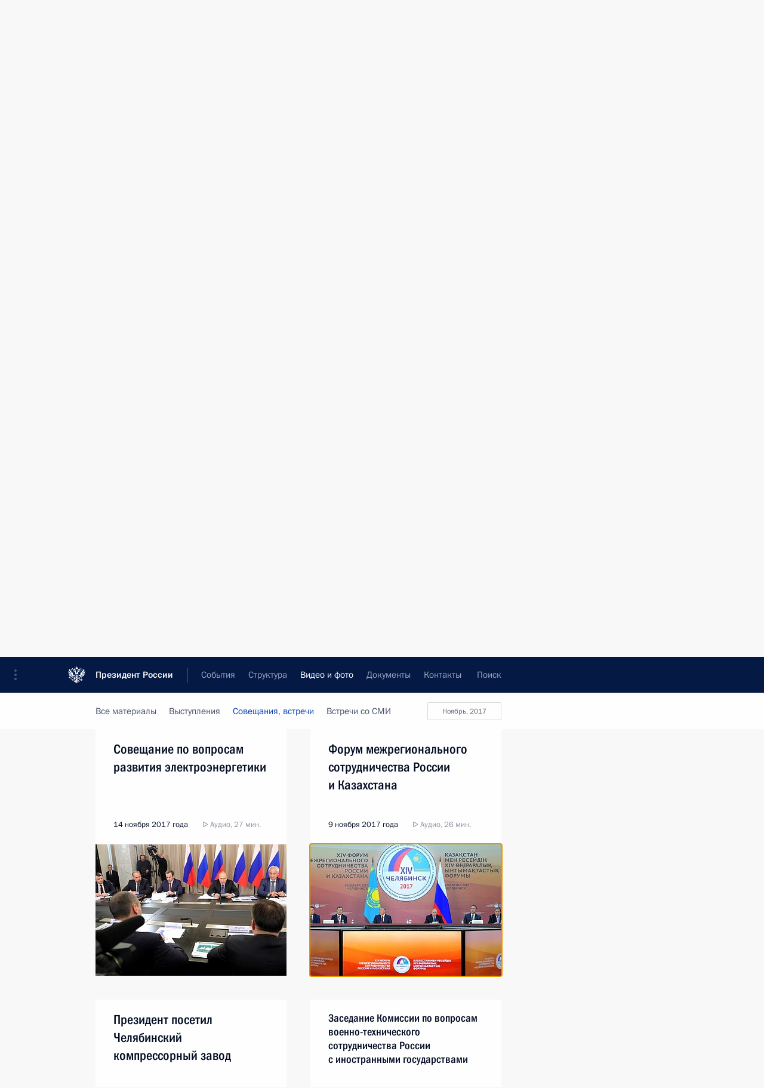

--- FILE ---
content_type: text/html; charset=UTF-8
request_url: http://www.kremlin.ru/multimedia/audio/section/conferences/by-date/09.11.2017
body_size: 10089
content:
  <!doctype html> <!--[if lt IE 7 ]> <html class="ie6" lang="ru"> <![endif]--> <!--[if IE 7 ]> <html class="ie7" lang="ru"> <![endif]--> <!--[if IE 8 ]> <html class="ie8" lang="ru"> <![endif]--> <!--[if IE 9 ]> <html class="ie9" lang="ru"> <![endif]--> <!--[if gt IE 8]><!--> <html lang="ru" class="no-js" itemscope="itemscope" xmlns="http://www.w3.org/1999/xhtml" itemtype="http://schema.org/CollectionPage" prefix="og: http://ogp.me/ns# video: http://ogp.me/ns/video# ya: http://webmaster.yandex.ru/vocabularies/"> <!--<![endif]--> <head> <meta charset="utf-8"/> <title itemprop="name">Аудиозаписи ∙ Видео и фото ∙ Президент России</title> <meta name="description" content="Новости, стенограммы, фото и видеозаписи, документы, подписанные Президентом России, информация о деятельности Администрации"/> <meta name="keywords" content=""/> <meta itemprop="inLanguage" content="ru"/> <meta name="msapplication-TileColor" content="#091a42"> <meta name="theme-color" content="#ffffff"> <meta name="theme-color" content="#091A42" />  <meta name="viewport" content="width=device-width,initial-scale=1,minimum-scale=0.7,ya-title=#061a44"/>  <meta name="apple-mobile-web-app-capable" content="yes"/> <meta name="apple-mobile-web-app-title" content="Президент России"/> <meta name="format-detection" content="telephone=yes"/> <meta name="apple-mobile-web-app-status-bar-style" content="default"/>  <meta name="msapplication-TileColor" content="#061a44"/> <meta name="msapplication-TileImage" content="/static/mstile-144x144.png"/> <meta name="msapplication-allowDomainApiCalls" content="true"/> <meta name="msapplication-starturl" content="/"/> <meta name="theme-color" content="#061a44"/> <meta name="application-name" content="Президент России"/>   <meta property="og:site_name" content="Президент России"/>  <meta name="twitter:site" content="@KremlinRussia"/>       <link rel="icon" type="image/png" href="/static/favicon-32x32.png" sizes="32x32"/>   <link rel="icon" type="image/png" href="/static/favicon-96x96.png" sizes="96x96"/>   <link rel="icon" type="image/png" href="/static/favicon-16x16.png" sizes="16x16"/>    <link rel="icon" type="image/png" href="/static/android-chrome-192x192.png" sizes="192x192"/> <link rel="manifest" href="/static/ru/manifest.json"/>         <link rel="apple-touch-icon" href="/static/apple-touch-icon-57x57.png" sizes="57x57"/>   <link rel="apple-touch-icon" href="/static/apple-touch-icon-60x60.png" sizes="60x60"/>   <link rel="apple-touch-icon" href="/static/apple-touch-icon-72x72.png" sizes="72x72"/>   <link rel="apple-touch-icon" href="/static/apple-touch-icon-76x76.png" sizes="76x76"/>   <link rel="apple-touch-icon" href="/static/apple-touch-icon-114x114.png" sizes="114x114"/>   <link rel="apple-touch-icon" href="/static/apple-touch-icon-120x120.png" sizes="120x120"/>   <link rel="apple-touch-icon" href="/static/apple-touch-icon-144x144.png" sizes="144x144"/>   <link rel="apple-touch-icon" href="/static/apple-touch-icon-152x152.png" sizes="152x152"/>   <link rel="apple-touch-icon" href="/static/apple-touch-icon-180x180.png" sizes="180x180"/>               <link rel="stylesheet" type="text/css" media="all" href="/static/css/screen.css?ba15e963ac"/> <link rel="stylesheet" href="/static/css/print.css" media="print"/>  <!--[if lt IE 9]> <link rel="stylesheet" href="/static/css/ie8.css"/> <script type="text/javascript" src="/static/js/vendor/html5shiv.js"></script> <script type="text/javascript" src="/static/js/vendor/respond.src.js"></script> <script type="text/javascript" src="/static/js/vendor/Konsole.js"></script> <![endif]--> <!--[if lte IE 9]> <link rel="stylesheet" href="/static/css/ie9.css"/> <script type="text/javascript" src="/static/js/vendor/ierange-m2.js"></script> <![endif]--> <!--[if lte IE 6]> <link rel="stylesheet" href="/static/css/ie6.css"/> <![endif]-->  <link rel="author" href="/about"/> <link rel="home" href="/"/> <link rel="search" href="/opensearch.xml" title="Президент России" type="application/opensearchdescription+xml"/>   <link rel="first" href="/multimedia/audio/section/conferences"/>   <link rel="last" href="/multimedia/audio/section/conferences/page/249"/>   <link rel="prev" href="/multimedia/audio/section/conferences/page/127"/>   <link rel="next" href="/multimedia/audio/section/conferences/page/129"/>  <link rel="alternate" type="application/atom+xml" href="/multimedia/audio/section/conferences/feed" title=""/> <script type="text/javascript">
window.config = {staticUrl: '/static/',mediaUrl: 'http://static.kremlin.ru/media/',internalDomains: 'kremlin.ru|uznai-prezidenta.ru|openkremlin.ru|президент.рф|xn--d1abbgf6aiiy.xn--p1ai'};
</script></head> <body class=""> <div class="header" itemscope="itemscope" itemtype="http://schema.org/WPHeader" role="banner"> <div class="topline topline__menu"> <a class="topline__toggleaside" accesskey="=" aria-label="Меню портала" role="button" href="#sidebar" title="Меню портала"><i></i></a> <div class="topline__in"> <a href="/" class="topline__head" rel="home" accesskey="1" data-title="Президент России"> <i class="topline__logo"></i>Президент России</a> <div class="topline__togglemore" data-url="/mobile-menu"> <i class="topline__togglemore_button"></i> </div> <div class="topline__more"> <nav aria-label="Основное меню"> <ul class="nav"><li class="nav__item" itemscope="itemscope" itemtype="http://schema.org/SiteNavigationElement"> <a href="/events/president/news" class="nav__link" accesskey="2" itemprop="url"><span itemprop="name">События</span></a> </li><li class="nav__item" itemscope="itemscope" itemtype="http://schema.org/SiteNavigationElement"> <a href="/structure/president" class="nav__link" accesskey="3" itemprop="url"><span itemprop="name">Структура</span></a> </li><li class="nav__item" itemscope="itemscope" itemtype="http://schema.org/SiteNavigationElement"> <a href="/multimedia/video" class="nav__link is-active" accesskey="4" itemprop="url"><span itemprop="name">Видео и фото</span></a> </li><li class="nav__item" itemscope="itemscope" itemtype="http://schema.org/SiteNavigationElement"> <a href="/acts/news" class="nav__link" accesskey="5" itemprop="url"><span itemprop="name">Документы</span></a> </li><li class="nav__item" itemscope="itemscope" itemtype="http://schema.org/SiteNavigationElement"> <a href="/contacts" class="nav__link" accesskey="6" itemprop="url"><span itemprop="name">Контакты</span></a> </li> <li class="nav__item last" itemscope="itemscope" itemtype="http://schema.org/SiteNavigationElement"> <a class="nav__link nav__link_search" href="/search" accesskey="7" itemprop="url" title="Глобальный поиск по сайту"> <span itemprop="name">Поиск</span> </a> </li>  </ul> </nav> </div> </div> </div>  <div class="search"> <ul class="search__filter"> <li class="search__filter__item is-active"> <a class="search_without_filter">Искать на сайте</a> </li>   <li class="search__filter__item bank_docs"><a href="/acts/bank">или по банку документов</a></li>  </ul> <div class="search__in">   <form name="search" class="form search__form simple_search" method="get" action="/search" tabindex="-1" role="search" aria-labelledby="search__form__input__label"> <fieldset>  <legend> <label for="search__form__input" class="search__title_main" id="search__form__input__label">Введите запрос для поиска</label> </legend>  <input type="hidden" name="section" class="search__section_value"/> <input type="hidden" name="since" class="search__since_value"/> <input type="hidden" name="till" class="search__till_value"/> <span class="form__field input_wrapper"> <input type="text" name="query" class="search__form__input" id="search__form__input" lang="ru" accesskey="-"  required="required" size="74" title="Введите запрос для поиска" autocomplete="off" data-autocomplete-words-url="/_autocomplete/words" data-autocomplete-url="/_autocomplete"/> <i class="search_icon"></i> <span class="text_overflow__limiter"></span> </span> <span class="form__field button__wrapper">  <button id="search-simple-search-button" class="submit search__form__button">Найти</button> </span> </fieldset> </form>     <form name="doc_search" class="form search__form docs_search" method="get" tabindex="-1" action="/acts/bank/search"> <fieldset> <legend> Поиск по документам </legend>  <div class="form__field form__field_medium"> <label for="doc_search-title-or-number-input"> Название документа или его номер </label> <input type="text" name="title" id="doc_search-title-or-number-input" class="input_doc"  lang="ru" autocomplete="off"/> </div> <div class="form__field form__field_medium"> <label for="doc_search-text-input">Текст в документе</label> <input type="text" name="query" id="doc_search-text-input"  lang="ru"/> </div> <div class="form__field form__fieldlong"> <label for="doc_search-type-select">Вид документа</label> <div class="select2_wrapper"> <select id="doc_search-type-select" name="type" class="select2 dropdown_select"> <option value="" selected="selected"> Все </option>  <option value="3">Указ</option>  <option value="4">Распоряжение</option>  <option value="5">Федеральный закон</option>  <option value="6">Федеральный конституционный закон</option>  <option value="7">Послание</option>  <option value="8">Закон Российской Федерации о поправке к Конституции Российской Федерации</option>  <option value="1">Кодекс</option>  </select> </div> </div> <div class="form__field form__field_halflonger"> <label id="doc_search-force-label"> Дата вступления в силу...</label>   <div class="search__form__date period">      <a href="#" role="button" aria-describedby="doc_search-force-label" class="dateblock" data-target="#doc_search-force_since-input" data-min="1991-01-01" data-max="2028-10-17" data-value="2026-01-21" data-start-value="1991-01-01" data-end-value="2028-10-17" data-range="true">  </a> <a class="clear_date_filter hidden" href="#clear" role="button" aria-label="Сбросить дату"><i></i></a> </div>  <input type="hidden" name="force_since" id="doc_search-force_since-input" /> <input type="hidden" name="force_till" id="doc_search-force_till-input" />      </div> <div class="form__field form__field_halflonger"> <label>или дата принятия</label>   <div class="search__form__date period">      <a href="#" role="button" aria-describedby="doc_search-date-label" class="dateblock" data-target="#doc_search-date_since-input" data-min="1991-01-01" data-max="2026-01-21" data-value="2026-01-21" data-start-value="1991-01-01" data-end-value="2026-01-21" data-range="true">  </a> <a class="clear_date_filter hidden" href="#clear" role="button" aria-label="Сбросить дату"><i></i></a> </div>  <input type="hidden" name="date_since" id="doc_search-date_since-input" /> <input type="hidden" name="date_till" id="doc_search-date_till-input" />      </div> <div class="form__field form__fieldshort"> <button type="submit" class="submit search__form__button"> Найти документ </button> </div> </fieldset> <div class="pravo_link">Официальный портал правовой информации <a href="http://pravo.gov.ru/" target="_blank">pravo.gov.ru</a> </div> </form>   </div> </div>  <div class="topline_nav_mobile"></div>  </div> <div class="main-wrapper"> <div class="subnav-view" role="complementary" aria-label="Дополнительное меню">      <div class="content content_subnav multimedia">   <div class="wrapfix__holder"> <div class="wrapfix wrapfix_multimedia">  <div class="content_top__wrap">  <div class="content__in">  <div role="navigation" aria-label="Подменю первого уровня"> <ul class="subnav"> audio<li class="" itemscope="itemscope" itemtype="http://schema.org/SiteNavigationElement"> <a class=" " href="/multimedia/video" itemprop="url"> <span itemprop="name">Видеозаписи</span> </a> </li><li class="" itemscope="itemscope" itemtype="http://schema.org/SiteNavigationElement"> <a class=" " href="/multimedia/photo" itemprop="url"> <span itemprop="name">Фотографии</span> </a> </li><li class="is-last" itemscope="itemscope" itemtype="http://schema.org/SiteNavigationElement"> <a class="is-active " href="/multimedia/audio" itemprop="url"> <span itemprop="name">Аудиозаписи</span> </a> </li></ul> </div> </div> <hr class="content__sep" aria-hidden="true"/> <div class="content__in">   <a class="dateblock" data-url="/multimedia/audio/section/conferences/calendar/YEAR" data-date-url="/multimedia/audio/section/conferences/by-date/DATE" data-max="2026-01-21" data-min="2008-05-12" data-format="mmmm, yyyy" data-value="2017-11-09" href="#focus" role="button"> <span class="special-hidden">Календарь:</span>Ноябрь, 2017</a>   <div role="navigation" aria-label="Подменю второго уровня"> <ul class="subnav subnav_secondary"><li class="" itemscope="itemscope" itemtype="http://schema.org/SiteNavigationElement"> <a class=" " href="/multimedia/audio" itemprop="url"> <span itemprop="name">Все материалы</span> </a> </li><li class="" itemscope="itemscope" itemtype="http://schema.org/SiteNavigationElement"> <a class=" " href="/multimedia/audio/section/speeches" itemprop="url"> <span itemprop="name">Выступления</span> </a> </li><li class="" itemscope="itemscope" itemtype="http://schema.org/SiteNavigationElement"> <a class="is-active " href="/multimedia/audio/section/conferences" itemprop="url"> <span itemprop="name">Совещания, встречи</span> </a> </li><li class="is-last" itemscope="itemscope" itemtype="http://schema.org/SiteNavigationElement"> <a class=" " href="/multimedia/audio/section/interviews" itemprop="url"> <span itemprop="name">Встречи со СМИ</span> </a> </li></ul> </div> </div> <div class="gradient-shadow"></div>  </div> </div> </div>  </div> </div> <div class="wrapsite"> <div class="content-view" role="main"> <div class="content content_main" data-section="Аудиозаписи" data-section-href="/multimedia/audio"> <div class="content__in"> <h1 class="title_main special-hidden"> Видео и фото &ndash; Аудиозаписи </h1>    <a href="/multimedia/audio/section/conferences/page/127" class="button button_white more more-prev" rel="prev" accesskey="p">Показать следующие материалы</a><div class="entry-content lister-page" role="list" data-url-template="/multimedia/audio/section/conferences/page/PAGE" data-base-url="/multimedia/audio/section/conferences" data-path="/multimedia/audio/section/conferences/by-date/09.11.2017" data-page="128" data-pages="249"><div class="cols"><div class="col">  <div class="media media_narrow media__audio" data-id="56133" itemscope="itemscope" itemtype="http://schema.org/MediaObject" role="listitem"> <div class="media__top"> <a href="/events/president/news/56133/audios" class="media__linkread"></a> <h2 class="media__title" itemprop="name"><a
                    href="/events/president/news/56133/audios">Совещание с руководством Минобороны и оборонно-промышленного комплекса</a></h2> <div class="media__meta">  <time class="media__published" datetime="2017-11-20" itemprop="datePublished">20 ноября 2017 года</time><div class="media__data"><i class="icon_play"></i> Аудио, 3 мин.</div>    </div> </div> <div class="media__pic"><a class="media__link audio_link" href="/events/president/news/56133/audios"> <span class="media__linkphoto"><i></i></span> </a>   <img    src="http://static.kremlin.ru/media/events/photos/small/gqKKWCoPhAyyiPq13AqDg74AhQfp1IjZ.jpg" srcset="http://static.kremlin.ru/media/events/photos/small2x/y93Co8MAp1n9M0XlNnHmM0K9RANFGxf1.jpg 2x" style="background:rgb(200, 199, 178);background:linear-gradient(180deg, #c8c7b2 0%, rgba(200,199,178,0) 100%),linear-gradient(270deg, #433b29 0%, rgba(67,59,41,0) 100%),linear-gradient(0deg, #5b87f0 0%, rgba(91,135,240,0) 100%),linear-gradient(90deg, #f76444 0%, rgba(247,100,68,0) 100%);"   width="320" height="220" alt="Совещание с руководящим составом Министерства обороны и оборонно-промышленного комплекса." class="image"/>  </div> </div>  </div><div class="col nd">  <div class="media media_narrow media__audio" data-id="56120" itemscope="itemscope" itemtype="http://schema.org/MediaObject" role="listitem"> <div class="media__top"> <a href="/events/president/news/56120/audios" class="media__linkread"></a> <h2 class="media__title" itemprop="name"><a
                    href="/events/president/news/56120/audios">Встреча с членами попечительского совета Мариинского театра</a></h2> <div class="media__meta">  <time class="media__published" datetime="2017-11-17" itemprop="datePublished">17 ноября 2017 года</time><div class="media__data"><i class="icon_play"></i> Аудио, 6 мин.</div>    </div> </div> <div class="media__pic"><a class="media__link audio_link" href="/events/president/news/56120/audios"> <span class="media__linkphoto"><i></i></span> </a>   <img    src="http://static.kremlin.ru/media/events/photos/small/AoDeeKPBej6iDRHClHauH0ki8EQrkxvW.jpg" srcset="http://static.kremlin.ru/media/events/photos/small2x/W707yfTeM6gO4bTtgwJActnAfFb5GKkn.jpg 2x" style="background:rgb(192, 176, 157);background:linear-gradient(0deg, #c0b09d 0%, rgba(192,176,157,0) 100%),linear-gradient(270deg, #fffded 0%, rgba(255,253,237,0) 100%),linear-gradient(90deg, #19100b 0%, rgba(25,16,11,0) 100%),linear-gradient(180deg, #64505e 0%, rgba(100,80,94,0) 100%);"   width="320" height="220" alt="Встреча с членами попечительского совета Мариинского театра." class="image"/>  </div> </div>  </div></div><div class="cols"><div class="col">  <div class="media media_narrow media__audio" data-id="56119" itemscope="itemscope" itemtype="http://schema.org/MediaObject" role="listitem"> <div class="media__top"> <a href="/events/president/news/56119/audios" class="media__linkread"></a> <h2 class="media__title" itemprop="name"><a
                    href="/events/president/news/56119/audios">Совещание по вопросам поддержки талантливой молодёжи в сфере искусства</a></h2> <div class="media__meta">  <time class="media__published" datetime="2017-11-17" itemprop="datePublished">17 ноября 2017 года</time><div class="media__data"><i class="icon_play"></i> Аудио, 5 мин.</div>    </div> </div> <div class="media__pic"><a class="media__link audio_link" href="/events/president/news/56119/audios"> <span class="media__linkphoto"><i></i></span> </a>   <img    src="http://static.kremlin.ru/media/events/photos/small/KpAZVyf6yHIMqQ5aCDgKrUn5ATzKWlyb.jpg" srcset="http://static.kremlin.ru/media/events/photos/small2x/SfmP0XAFu0Z8USkq6Lc6AsRniJ5EIFIp.jpg 2x" style="background:rgb(53, 51, 72);background:linear-gradient(0deg, #353348 0%, rgba(53,51,72,0) 100%),linear-gradient(90deg, #d6a28c 0%, rgba(214,162,140,0) 100%),linear-gradient(270deg, #857858 0%, rgba(133,120,88,0) 100%),linear-gradient(180deg, #bd806a 0%, rgba(189,128,106,0) 100%);"   width="320" height="220" alt="Совещание по вопросам поддержки талантливой молодёжи в сфере искусства." class="image"/>  </div> </div>  </div><div class="col nd">  <div class="media media_narrow media__audio" data-id="56112" itemscope="itemscope" itemtype="http://schema.org/MediaObject" role="listitem"> <div class="media__top"> <a href="/events/president/news/56112/audios" class="media__linkread"></a> <h2 class="media__title" itemprop="name"><a
                    href="/events/president/news/56112/audios">Совещание по вопросам развития судостроительного комплекса «Звезда»</a></h2> <div class="media__meta">  <time class="media__published" datetime="2017-11-16" itemprop="datePublished">16 ноября 2017 года</time><div class="media__data"><i class="icon_play"></i> Аудио, 5 мин.</div>    </div> </div>  <div class="media__content" itemprop="description"> <p>Президент провёл совещание по вопросам развития дальневосточного судостроительного комплекса «Звезда». </p> </div>  </div>  </div></div><div class="cols"><div class="col">  <div class="media media_narrow media__audio" data-id="56071" itemscope="itemscope" itemtype="http://schema.org/MediaObject" role="listitem"> <div class="media__top"> <a href="/events/president/news/56071/audios" class="media__linkread"></a> <h2 class="media__title" itemprop="name"><a
                    href="/events/president/news/56071/audios">Совещание по вопросам развития электроэнергетики</a></h2> <div class="media__meta">  <time class="media__published" datetime="2017-11-14" itemprop="datePublished">14 ноября 2017 года</time><div class="media__data"><i class="icon_play"></i> Аудио, 27 мин.</div>    </div> </div> <div class="media__pic"><a class="media__link audio_link" href="/events/president/news/56071/audios"> <span class="media__linkphoto"><i></i></span> </a>   <img    src="http://static.kremlin.ru/media/events/photos/small/aKdpIx7qhjB8aG0jxw8yQQp4xRqCb6uI.jpg" srcset="http://static.kremlin.ru/media/events/photos/small2x/Wpm0TvF4Y5JoiUK3L9j9YJJaluoywAIn.jpg 2x" style="background:rgb(100, 96, 86);background:linear-gradient(180deg, #646056 0%, rgba(100,96,86,0) 100%),linear-gradient(0deg, #b2aea1 0%, rgba(178,174,161,0) 100%),linear-gradient(270deg, #ea4033 0%, rgba(234,64,51,0) 100%),linear-gradient(90deg, #f9f0ee 0%, rgba(249,240,238,0) 100%);"   width="320" height="220" alt="Совещание по вопросам развития электроэнергетики." class="image"/>  </div> </div>  </div><div class="col nd">  <div class="media media_narrow media__audio" data-id="56031" itemscope="itemscope" itemtype="http://schema.org/MediaObject" role="listitem"> <div class="media__top"> <a href="/events/president/news/56031/audios" class="media__linkread"></a> <h2 class="media__title" itemprop="name"><a
                    href="/events/president/news/56031/audios">Форум межрегионального сотрудничества России и Казахстана</a></h2> <div class="media__meta">  <time class="media__published" datetime="2017-11-09" itemprop="datePublished">9 ноября 2017 года</time><div class="media__data"><i class="icon_play"></i> Аудио, 26 мин.</div>    </div> </div> <div class="media__pic"><a class="media__link audio_link" href="/events/president/news/56031/audios"> <span class="media__linkphoto"><i></i></span> </a>   <img    src="http://static.kremlin.ru/media/events/photos/small/mJb1QyHe3QJTYIbKG90ewxPua019oxlN.jpg" srcset="http://static.kremlin.ru/media/events/photos/small2x/MHgFZGWv0qJVSL7tGHyhdxfC4mqX1SDA.jpg 2x" style="background:rgb(254, 179, 85);background:linear-gradient(0deg, #feb355 0%, rgba(254,179,85,0) 100%),linear-gradient(270deg, #9f6975 0%, rgba(159,105,117,0) 100%),linear-gradient(180deg, #32393f 0%, rgba(50,57,63,0) 100%),linear-gradient(90deg, #dd1400 0%, rgba(221,20,0,0) 100%);"   width="320" height="220" alt="На XIV Форуме межрегионального сотрудничества России и Казахстана." class="image"/>  </div> </div>  </div></div><div class="cols"><div class="col">  <div class="media media_narrow media__audio" data-id="56028" itemscope="itemscope" itemtype="http://schema.org/MediaObject" role="listitem"> <div class="media__top"> <a href="/events/president/news/56028/audios" class="media__linkread"></a> <h2 class="media__title" itemprop="name"><a
                    href="/events/president/news/56028/audios">Президент посетил Челябинский компрессорный завод</a></h2> <div class="media__meta">  <time class="media__published" datetime="2017-11-09" itemprop="datePublished">9 ноября 2017 года</time><div class="media__data"><i class="icon_play"></i> Аудио, 38 мин.</div>    </div> </div> <div class="media__pic"><a class="media__link audio_link" href="/events/president/news/56028/audios"> <span class="media__linkphoto"><i></i></span> </a>   <img    src="http://static.kremlin.ru/media/events/photos/small/1u9D4yAXvA8lkB4JtnMtP88R04AWKmur.jpg" srcset="http://static.kremlin.ru/media/events/photos/small2x/HoG6Ty31JKpidpGU0AirYzIuqQmFDYGg.jpg 2x" style="background:rgb(163, 166, 173);background:linear-gradient(180deg, #a3a6ad 0%, rgba(163,166,173,0) 100%),linear-gradient(270deg, #171723 0%, rgba(23,23,35,0) 100%),linear-gradient(90deg, #ecd24a 0%, rgba(236,210,74,0) 100%),linear-gradient(0deg, #5d5d67 0%, rgba(93,93,103,0) 100%);"   width="320" height="220" alt="Во время посещения Челябинского компрессорного завода." class="image"/>  </div> </div>  </div><div class="col nd">  <div class="media media_narrow media__audio" data-id="56014" itemscope="itemscope" itemtype="http://schema.org/MediaObject" role="listitem"> <div class="media__top"> <a href="/events/president/news/56014/audios" class="media__linkread"></a> <h2 class="media__title smaller" itemprop="name"><a
                    href="/events/president/news/56014/audios">Заседание Комиссии по вопросам военно-технического сотрудничества России с иностранными государствами</a></h2> <div class="media__meta">  <time class="media__published" datetime="2017-11-07" itemprop="datePublished">7 ноября 2017 года</time><div class="media__data"><i class="icon_play"></i> Аудио, 4 мин.</div>    </div> </div> <div class="media__pic"><a class="media__link audio_link" href="/events/president/news/56014/audios"> <span class="media__linkphoto"><i></i></span> </a>   <img    src="http://static.kremlin.ru/media/events/photos/small/9KCUd9AnolwTTwJNtyd0zluAw3U6GXyM.jpg" srcset="http://static.kremlin.ru/media/events/photos/small2x/ZNxvD0AQFz3UKAee8C9Q0UzatE6Ah2A4.jpg 2x" style="background:rgb(240, 232, 219);background:linear-gradient(270deg, #f0e8db 0%, rgba(240,232,219,0) 100%),linear-gradient(90deg, #8a7069 0%, rgba(138,112,105,0) 100%),linear-gradient(180deg, #dc2616 0%, rgba(220,38,22,0) 100%),linear-gradient(0deg, #272097 0%, rgba(39,32,151,0) 100%);"   width="320" height="220" alt="Заседание Комиссии по вопросам военно-технического сотрудничества России с иностранными государствами." class="image"/>  </div> </div>  </div></div></div><a href="/multimedia/audio/section/conferences/page/129" class="button button_green more more-next" rel="next" accesskey="n">Показать предыдущие материалы</a>  </div> </div><div class="promoted" role="region" aria-label="Важная новость"> <div class="promoted__in"> <a href="http://kremlin.ru/events/president/news/78815" class="promoted__entry"> <div class="promoted__block"> <h3 class="promoted__title one_line">Итоги года с Владимиром Путиным</h3> <div class="promoted__image" aria-hidden="true"><img class="promoted__pic" src="http://static.kremlin.ru/media/events/highlight-images/index/fzEDJwEHYA9iFG4u4xT5AgHnFbZd1gP2.jpg" srcset="http://static.kremlin.ru/media/events/highlight-images/index/fzEDJwEHYA9iFG4u4xT5AgHnFbZd1gP2.jpg 1x,http://static.kremlin.ru/media/events/highlight-images/index2x/u2gcuc9XLXBfFrCcHWk63NlAXhnM5RyA.jpg 2x" style="background:rgb(42, 29, 47);background:linear-gradient(90deg, #2a1d2f 0%, rgba(42,29,47,0) 100%),linear-gradient(270deg, #5e83f4 0%, rgba(94,131,244,0) 100%),linear-gradient(180deg, #f3d7d3 0%, rgba(243,215,211,0) 100%),linear-gradient(0deg, #935363 0%, rgba(147,83,99,0) 100%);"  width="140" height="100" alt="Итоги года с Владимиром Путиным"/></div> <span class="promoted__date"> 19 декабря 2025 года</span> </div> </a> </div> <div class="gradient-shadow"></div> </div> </div><div class="footer" id="footer" itemscope="itemscope" itemtype="http://schema.org/WPFooter"> <div class="footer__in"> <div role="complementary" aria-label="Карта портала"> <div class="footer__mobile"> <a href="/"> <i class="footer__logo_mob"></i> <div class="mobile_title">Президент России</div> <div class="mobile_caption">Версия официального сайта для мобильных устройств</div> </a> </div> <div class="footer__col col_mob"> <h2 class="footer_title">Разделы сайта Президента<br/>России</h2> <ul class="footer_list nav_mob"><li class="footer_list_item" itemscope="itemscope" itemtype="http://schema.org/SiteNavigationElement"> <a href="/events/president/news"  itemprop="url"> <span itemprop="name">События</span> </a> </li> <li class="footer_list_item" itemscope="itemscope" itemtype="http://schema.org/SiteNavigationElement"> <a href="/structure/president"  itemprop="url"> <span itemprop="name">Структура</span> </a> </li> <li class="footer_list_item" itemscope="itemscope" itemtype="http://schema.org/SiteNavigationElement"> <a href="/multimedia/video"  class="is-active" itemprop="url"> <span itemprop="name">Видео и фото</span> </a> </li> <li class="footer_list_item" itemscope="itemscope" itemtype="http://schema.org/SiteNavigationElement"> <a href="/acts/news"  itemprop="url"> <span itemprop="name">Документы</span> </a> </li> <li class="footer_list_item" itemscope="itemscope" itemtype="http://schema.org/SiteNavigationElement"> <a href="/contacts"  itemprop="url"> <span itemprop="name">Контакты</span> </a> </li>  <li class="footer__search footer_list_item footer__search_open" itemscope="itemscope" itemtype="http://schema.org/SiteNavigationElement"> <a href="/search" itemprop="url"> <i></i> <span itemprop="name">Поиск</span> </a> </li> <li class="footer__search footer_list_item footer__search_hidden" itemscope="itemscope" itemtype="http://schema.org/SiteNavigationElement"> <a href="/search" itemprop="url"> <i></i> <span itemprop="name">Поиск</span> </a> </li> <li class="footer__smi footer_list_item" itemscope="itemscope" itemtype="http://schema.org/SiteNavigationElement"> <a href="/press/announcements" itemprop="url" class="is-special"><i></i><span itemprop="name">Для СМИ</span></a> </li> <li class="footer_list_item" itemscope="itemscope" itemtype="http://schema.org/SiteNavigationElement"> <a href="/subscribe" itemprop="url"><i></i><span itemprop="name">Подписаться</span></a> </li> <li class="footer_list_item hidden_mob" itemscope="itemscope" itemtype="http://schema.org/SiteNavigationElement"> <a href="/catalog/glossary" itemprop="url" rel="glossary"><span itemprop="name">Справочник</span></a> </li> </ul> <ul class="footer_list"> <li class="footer__special" itemscope="itemscope" itemtype="http://schema.org/SiteNavigationElement"> <a href="http://special.kremlin.ru/events/president/news" itemprop="url" class="is-special no-warning"><i></i><span itemprop="name">Версия для людей с ограниченными возможностями</span></a> </li> </ul> <ul class="footer_list nav_mob"> <li itemscope="itemscope" itemtype="http://schema.org/SiteNavigationElement" class="language footer_list_item">    <a href="http://en.kremlin.ru/" rel="alternate" hreflang="en" itemprop="url" class=" no-warning"> <span itemprop="name"> English </span> </a> <meta itemprop="inLanguage" content="en"/>  </li> </ul> </div> <div class="footer__col"> <h2 class="footer_title">Информационные ресурсы<br/>Президента России</h2> <ul class="footer_list"> <li class="footer__currentsite footer_list_item" itemscope="itemscope" itemtype="http://schema.org/SiteNavigationElement"> <a href="/" itemprop="url">Президент России<span itemprop="name">Текущий ресурс</span> </a> </li> <li class="footer_list_item"> <a href="http://kremlin.ru/acts/constitution" class="no-warning">Конституция России</a> </li> <li class="footer_list_item"> <a href="http://flag.kremlin.ru/" class="no-warning" rel="external">Государственная символика</a> </li> <li class="footer_list_item"> <a href="https://letters.kremlin.ru/" class="no-warning" rel="external">Обратиться к Президенту</a> </li>  <li class="footer_list_item"> <a href="http://kids.kremlin.ru/" class="no-warning" rel="external"> Президент России —<br/>гражданам школьного возраста </a> </li> <li class="footer_list_item"> <a href="http://tours.kremlin.ru/" class="no-warning" rel="external">Виртуальный тур по<br/>Кремлю</a> </li>  <li class="footer_list_item"> <a href="http://putin.kremlin.ru/" class="no-warning" rel="external">Владимир Путин —<br/>личный сайт</a> </li>  <li class="footer_list_item"> <a href="http://nature.kremlin.ru" class="no-warning" rel="external"> Дикая природа России </a> </li>  </ul> </div> <div class="footer__col"> <h2 class="footer_title">Официальные сетевые ресурсы<br/>Президента России</h2> <ul class="footer_list"> <li class="footer_list_item"> <a href="https://t.me/news_kremlin" rel="me" target="_blank">Telegram-канал</a> </li>  <li class="footer_list_item"> <a href="https://max.ru/news_kremlin" rel="me" target="_blank"> MAX </a> </li> <li class="footer_list_item"> <a href="https://vk.com/kremlin_news" rel="me" target="_blank"> ВКонтакте </a> </li>  <li class="footer_list_item"> <a href="https://rutube.ru/u/kremlin/" rel="me" target="_blank">Rutube</a> </li> <li class="footer_list_item"> <a href="http://www.youtube.ru/user/kremlin" rel="me" target="_blank">YouTube</a> </li> </ul> </div>  <div class="footer__col footer__col_last"> <h2 class="footer_title">Правовая и техническая информация</h2> <ul class="footer_list technical_info"> <li class="footer_list_item" itemscope="itemscope" itemtype="http://schema.org/SiteNavigationElement"> <a href="/about" itemprop="url"> <span itemprop="name">О портале</span> </a> </li> <li class="footer_list_item" itemscope="itemscope" itemtype="http://schema.org/SiteNavigationElement"> <a href="/about/copyrights" itemprop="url"><span itemprop="name">Об использовании информации сайта</span></a> </li> <li class="footer_list_item" itemscope="itemscope" itemtype="http://schema.org/SiteNavigationElement"> <a href="/about/privacy" itemprop="url"><span itemprop="name">О персональных данных пользователей</span></a> </li> <li class="footer_list_item" itemscope="itemscope" itemtype="http://schema.org/SiteNavigationElement"> <a href="/contacts#mailto" itemprop="url"><span itemprop="name">Написать в редакцию</span></a> </li> </ul> </div> </div> <div role="contentinfo"> <div class="footer__license"> <p>Все материалы сайта доступны по лицензии:</p> <p><a href="http://creativecommons.org/licenses/by/4.0/deed.ru" hreflang="ru" class="underline" rel="license" target="_blank">Creative Commons Attribution 4.0 International</a></p> </div> <div class="footer__copy"><span class="flag_white">Администрация </span><span class="flag_blue">Президента России</span><span class="flag_red">2026 год</span> </div> </div> <div class="footer__logo"></div> </div> </div> </div> </div> <div class="gallery__wrap"> <div class="gallery__overlay"></div> <div class="gallery" role="complementary" aria-label="Полноэкранная галерея"></div> </div> <div class="read" role="complementary" aria-label="Материал для чтения"></div> <div class="wrapsite__outside hidden-print"><div class="wrapsite__overlay"></div></div><div class="sidebar" tabindex="-1" itemscope="itemscope" itemtype="http://schema.org/WPSideBar"> <div class="sidebar__content">    <div class="sidebar_lang">   <div class="sidebar_title_wrapper is-visible"> <h2 class="sidebar_title">Официальные сетевые ресурсы</h2> <h3 class="sidebar_title sidebar_title_caption">Президента России</h3> </div> <div class="sidebar_title_wrapper hidden"> <h2 class="sidebar_title">Official Internet Resources</h2> <h3 class="sidebar_title sidebar_title_caption">of the President of Russia</h3> </div> <span class="sidebar_lang_item sidebar_lang_first"> <a tabindex="-1" rel="alternate" hreflang="ru" itemprop="url" > <span>Русский</span> </a> </span><span class="sidebar_lang_item"> <a tabindex="0" href="http://en.kremlin.ru/" rel="alternate" hreflang="en" itemprop="url" class="is-active"> <span>English</span> </a> </span> <meta itemprop="inLanguage" content="en"/>  </div> <ul class="sidebar_list">  <li itemscope="itemscope" itemtype="http://schema.org/SiteNavigationElement"> <a href="/press/announcements" class="sidebar__special" itemprop="url" tabindex="0"><span itemprop="name">Для СМИ</span></a> </li> <li itemscope="itemscope" itemtype="http://schema.org/SiteNavigationElement"> <a href="http://special.kremlin.ru/events/president/news" class="sidebar__special no-warning" itemprop="url" tabindex="0"><span itemprop="name">Специальная версия для людей с ограниченными возможностями</span></a> </li>  <li itemscope="itemscope" itemtype="http://schema.org/SiteNavigationElement"> <a href="https://t.me/news_kremlin" class="sidebar__special" itemprop="url" tabindex="0" rel="me" target="_blank" ><span itemprop="name">Telegram-канал</span></a> </li>  <li itemscope="itemscope" itemtype="http://schema.org/SiteNavigationElement"> <a href="https://max.ru/news_kremlin" class="sidebar__special" itemprop="url" tabindex="0" rel="me" target="_blank" ><span itemprop="name"> MAX </span></a> </li> <li itemscope="itemscope" itemtype="http://schema.org/SiteNavigationElement"> <a href="https://vk.com/kremlin_news" class="sidebar__special" itemprop="url" tabindex="0" rel="me" target="_blank" ><span itemprop="name"> ВКонтакте </span></a> </li>  <li itemscope="itemscope" itemtype="http://schema.org/SiteNavigationElement"> <a href="https://rutube.ru/u/kremlin/" class="sidebar__special" itemprop="url" tabindex="0" rel="me" target="_blank" ><span itemprop="name">Rutube</span></a> </li> <li itemscope="itemscope" itemtype="http://schema.org/SiteNavigationElement"> <a href="http://www.youtube.ru/user/kremlin" class="sidebar__special" itemprop="url" tabindex="0" rel="me" target="_blank" ><span itemprop="name">YouTube</span></a> </li> </ul> <ul class="sidebar_list sidebar_list_other"> <li itemscope="itemscope" itemtype="http://schema.org/SiteNavigationElement">  <a href="/" class="no-warning" itemprop="url" tabindex="0">  <span itemprop="name">Сайт Президента России</span> </a> </li>  <li itemscope="itemscope" itemtype="http://schema.org/SiteNavigationElement">  <a href="/acts/constitution" class="no-warning" itemprop="url" tabindex="0">  <span itemprop="name">Конституция России </span> </a> </li>  <li itemscope="itemscope" itemtype="http://schema.org/SiteNavigationElement">  <a href="http://flag.kremlin.ru/" class="no-warning" itemprop="url" tabindex="0" rel="external">  <span itemprop="name">Государственная символика</span></a> </li> <li itemscope="itemscope" itemtype="http://schema.org/SiteNavigationElement"> <a href="https://letters.kremlin.ru/" class="no-warning" itemprop="url" tabindex="0" rel="external"><span itemprop="name">Обратиться к Президенту</span></a> </li>  <li itemscope="itemscope" itemtype="http://schema.org/SiteNavigationElement"> <a href="http://kids.kremlin.ru/" class="no-warning" itemprop="url" tabindex="0" rel="external"><span itemprop="name"> Президент России — гражданам<br/>школьного возраста </span></a> </li> <li itemscope="itemscope" itemtype="http://schema.org/SiteNavigationElement"> <a href="http://tours.kremlin.ru/" class="no-warning" itemprop="url" tabindex="0" rel="external"><span itemprop="name"> Виртуальный тур по Кремлю </span></a> </li>  <li itemscope="itemscope" itemtype="http://schema.org/SiteNavigationElement">  <a href="http://putin.kremlin.ru/" class="no-warning" itemprop="url" tabindex="0" rel="external">  <span itemprop="name">Владимир Путин — личный сайт</span> </a> </li> <li itemscope="itemscope" itemtype="http://schema.org/SiteNavigationElement"> <a href="http://20.kremlin.ru/" class="no-warning" itemprop="url" tabindex="0" rel="external"><span itemprop="name">Путин. 20 лет</span></a> </li>  <li itemscope="itemscope" itemtype="http://schema.org/SiteNavigationElement"> <a href="http://nature.kremlin.ru/" class="no-warning last-in-focus" itemprop="url" tabindex="0" rel="external"><span itemprop="name"> Дикая природа России </span></a> </li>  </ul> </div> <p class="sidebar__signature">Администрация Президента России<br/>2026 год</p> </div><script type="text/javascript" src="/static/js/app.js?39d4bd2fd8"></script></body> </html>

--- FILE ---
content_type: text/html; charset=UTF-8
request_url: http://www.kremlin.ru/multimedia/audio/section/conferences/page/129
body_size: 9871
content:
  <!doctype html> <!--[if lt IE 7 ]> <html class="ie6" lang="ru"> <![endif]--> <!--[if IE 7 ]> <html class="ie7" lang="ru"> <![endif]--> <!--[if IE 8 ]> <html class="ie8" lang="ru"> <![endif]--> <!--[if IE 9 ]> <html class="ie9" lang="ru"> <![endif]--> <!--[if gt IE 8]><!--> <html lang="ru" class="no-js" itemscope="itemscope" xmlns="http://www.w3.org/1999/xhtml" itemtype="http://schema.org/CollectionPage" prefix="og: http://ogp.me/ns# video: http://ogp.me/ns/video# ya: http://webmaster.yandex.ru/vocabularies/"> <!--<![endif]--> <head> <meta charset="utf-8"/> <title itemprop="name">Аудиозаписи ∙ Видео и фото ∙ Президент России</title> <meta name="description" content="Новости, стенограммы, фото и видеозаписи, документы, подписанные Президентом России, информация о деятельности Администрации"/> <meta name="keywords" content=""/> <meta itemprop="inLanguage" content="ru"/> <meta name="msapplication-TileColor" content="#091a42"> <meta name="theme-color" content="#ffffff"> <meta name="theme-color" content="#091A42" />  <meta name="viewport" content="width=device-width,initial-scale=1,minimum-scale=0.7,ya-title=#061a44"/>  <meta name="apple-mobile-web-app-capable" content="yes"/> <meta name="apple-mobile-web-app-title" content="Президент России"/> <meta name="format-detection" content="telephone=yes"/> <meta name="apple-mobile-web-app-status-bar-style" content="default"/>  <meta name="msapplication-TileColor" content="#061a44"/> <meta name="msapplication-TileImage" content="/static/mstile-144x144.png"/> <meta name="msapplication-allowDomainApiCalls" content="true"/> <meta name="msapplication-starturl" content="/"/> <meta name="theme-color" content="#061a44"/> <meta name="application-name" content="Президент России"/>   <meta property="og:site_name" content="Президент России"/>  <meta name="twitter:site" content="@KremlinRussia"/>       <link rel="icon" type="image/png" href="/static/favicon-32x32.png" sizes="32x32"/>   <link rel="icon" type="image/png" href="/static/favicon-96x96.png" sizes="96x96"/>   <link rel="icon" type="image/png" href="/static/favicon-16x16.png" sizes="16x16"/>    <link rel="icon" type="image/png" href="/static/android-chrome-192x192.png" sizes="192x192"/> <link rel="manifest" href="/static/ru/manifest.json"/>         <link rel="apple-touch-icon" href="/static/apple-touch-icon-57x57.png" sizes="57x57"/>   <link rel="apple-touch-icon" href="/static/apple-touch-icon-60x60.png" sizes="60x60"/>   <link rel="apple-touch-icon" href="/static/apple-touch-icon-72x72.png" sizes="72x72"/>   <link rel="apple-touch-icon" href="/static/apple-touch-icon-76x76.png" sizes="76x76"/>   <link rel="apple-touch-icon" href="/static/apple-touch-icon-114x114.png" sizes="114x114"/>   <link rel="apple-touch-icon" href="/static/apple-touch-icon-120x120.png" sizes="120x120"/>   <link rel="apple-touch-icon" href="/static/apple-touch-icon-144x144.png" sizes="144x144"/>   <link rel="apple-touch-icon" href="/static/apple-touch-icon-152x152.png" sizes="152x152"/>   <link rel="apple-touch-icon" href="/static/apple-touch-icon-180x180.png" sizes="180x180"/>               <link rel="stylesheet" type="text/css" media="all" href="/static/css/screen.css?ba15e963ac"/> <link rel="stylesheet" href="/static/css/print.css" media="print"/>  <!--[if lt IE 9]> <link rel="stylesheet" href="/static/css/ie8.css"/> <script type="text/javascript" src="/static/js/vendor/html5shiv.js"></script> <script type="text/javascript" src="/static/js/vendor/respond.src.js"></script> <script type="text/javascript" src="/static/js/vendor/Konsole.js"></script> <![endif]--> <!--[if lte IE 9]> <link rel="stylesheet" href="/static/css/ie9.css"/> <script type="text/javascript" src="/static/js/vendor/ierange-m2.js"></script> <![endif]--> <!--[if lte IE 6]> <link rel="stylesheet" href="/static/css/ie6.css"/> <![endif]-->  <link rel="author" href="/about"/> <link rel="home" href="/"/> <link rel="search" href="/opensearch.xml" title="Президент России" type="application/opensearchdescription+xml"/>   <link rel="first" href="/multimedia/audio/section/conferences"/>   <link rel="last" href="/multimedia/audio/section/conferences/page/249"/>   <link rel="prev" href="/multimedia/audio/section/conferences/page/128"/>   <link rel="next" href="/multimedia/audio/section/conferences/page/130"/>  <link rel="alternate" type="application/atom+xml" href="/multimedia/audio/section/conferences/feed" title=""/> <script type="text/javascript">
window.config = {staticUrl: '/static/',mediaUrl: 'http://static.kremlin.ru/media/',internalDomains: 'kremlin.ru|uznai-prezidenta.ru|openkremlin.ru|президент.рф|xn--d1abbgf6aiiy.xn--p1ai'};
</script></head> <body class=""> <div class="header" itemscope="itemscope" itemtype="http://schema.org/WPHeader" role="banner"> <div class="topline topline__menu"> <a class="topline__toggleaside" accesskey="=" aria-label="Меню портала" role="button" href="#sidebar" title="Меню портала"><i></i></a> <div class="topline__in"> <a href="/" class="topline__head" rel="home" accesskey="1" data-title="Президент России"> <i class="topline__logo"></i>Президент России</a> <div class="topline__togglemore" data-url="/mobile-menu"> <i class="topline__togglemore_button"></i> </div> <div class="topline__more"> <nav aria-label="Основное меню"> <ul class="nav"><li class="nav__item" itemscope="itemscope" itemtype="http://schema.org/SiteNavigationElement"> <a href="/events/president/news" class="nav__link" accesskey="2" itemprop="url"><span itemprop="name">События</span></a> </li><li class="nav__item" itemscope="itemscope" itemtype="http://schema.org/SiteNavigationElement"> <a href="/structure/president" class="nav__link" accesskey="3" itemprop="url"><span itemprop="name">Структура</span></a> </li><li class="nav__item" itemscope="itemscope" itemtype="http://schema.org/SiteNavigationElement"> <a href="/multimedia/video" class="nav__link is-active" accesskey="4" itemprop="url"><span itemprop="name">Видео и фото</span></a> </li><li class="nav__item" itemscope="itemscope" itemtype="http://schema.org/SiteNavigationElement"> <a href="/acts/news" class="nav__link" accesskey="5" itemprop="url"><span itemprop="name">Документы</span></a> </li><li class="nav__item" itemscope="itemscope" itemtype="http://schema.org/SiteNavigationElement"> <a href="/contacts" class="nav__link" accesskey="6" itemprop="url"><span itemprop="name">Контакты</span></a> </li> <li class="nav__item last" itemscope="itemscope" itemtype="http://schema.org/SiteNavigationElement"> <a class="nav__link nav__link_search" href="/search" accesskey="7" itemprop="url" title="Глобальный поиск по сайту"> <span itemprop="name">Поиск</span> </a> </li>  </ul> </nav> </div> </div> </div>  <div class="search"> <ul class="search__filter"> <li class="search__filter__item is-active"> <a class="search_without_filter">Искать на сайте</a> </li>   <li class="search__filter__item bank_docs"><a href="/acts/bank">или по банку документов</a></li>  </ul> <div class="search__in">   <form name="search" class="form search__form simple_search" method="get" action="/search" tabindex="-1" role="search" aria-labelledby="search__form__input__label"> <fieldset>  <legend> <label for="search__form__input" class="search__title_main" id="search__form__input__label">Введите запрос для поиска</label> </legend>  <input type="hidden" name="section" class="search__section_value"/> <input type="hidden" name="since" class="search__since_value"/> <input type="hidden" name="till" class="search__till_value"/> <span class="form__field input_wrapper"> <input type="text" name="query" class="search__form__input" id="search__form__input" lang="ru" accesskey="-"  required="required" size="74" title="Введите запрос для поиска" autocomplete="off" data-autocomplete-words-url="/_autocomplete/words" data-autocomplete-url="/_autocomplete"/> <i class="search_icon"></i> <span class="text_overflow__limiter"></span> </span> <span class="form__field button__wrapper">  <button id="search-simple-search-button" class="submit search__form__button">Найти</button> </span> </fieldset> </form>     <form name="doc_search" class="form search__form docs_search" method="get" tabindex="-1" action="/acts/bank/search"> <fieldset> <legend> Поиск по документам </legend>  <div class="form__field form__field_medium"> <label for="doc_search-title-or-number-input"> Название документа или его номер </label> <input type="text" name="title" id="doc_search-title-or-number-input" class="input_doc"  lang="ru" autocomplete="off"/> </div> <div class="form__field form__field_medium"> <label for="doc_search-text-input">Текст в документе</label> <input type="text" name="query" id="doc_search-text-input"  lang="ru"/> </div> <div class="form__field form__fieldlong"> <label for="doc_search-type-select">Вид документа</label> <div class="select2_wrapper"> <select id="doc_search-type-select" name="type" class="select2 dropdown_select"> <option value="" selected="selected"> Все </option>  <option value="3">Указ</option>  <option value="4">Распоряжение</option>  <option value="5">Федеральный закон</option>  <option value="6">Федеральный конституционный закон</option>  <option value="7">Послание</option>  <option value="8">Закон Российской Федерации о поправке к Конституции Российской Федерации</option>  <option value="1">Кодекс</option>  </select> </div> </div> <div class="form__field form__field_halflonger"> <label id="doc_search-force-label"> Дата вступления в силу...</label>   <div class="search__form__date period">      <a href="#" role="button" aria-describedby="doc_search-force-label" class="dateblock" data-target="#doc_search-force_since-input" data-min="1991-01-01" data-max="2028-10-17" data-value="2026-01-21" data-start-value="1991-01-01" data-end-value="2028-10-17" data-range="true">  </a> <a class="clear_date_filter hidden" href="#clear" role="button" aria-label="Сбросить дату"><i></i></a> </div>  <input type="hidden" name="force_since" id="doc_search-force_since-input" /> <input type="hidden" name="force_till" id="doc_search-force_till-input" />      </div> <div class="form__field form__field_halflonger"> <label>или дата принятия</label>   <div class="search__form__date period">      <a href="#" role="button" aria-describedby="doc_search-date-label" class="dateblock" data-target="#doc_search-date_since-input" data-min="1991-01-01" data-max="2026-01-21" data-value="2026-01-21" data-start-value="1991-01-01" data-end-value="2026-01-21" data-range="true">  </a> <a class="clear_date_filter hidden" href="#clear" role="button" aria-label="Сбросить дату"><i></i></a> </div>  <input type="hidden" name="date_since" id="doc_search-date_since-input" /> <input type="hidden" name="date_till" id="doc_search-date_till-input" />      </div> <div class="form__field form__fieldshort"> <button type="submit" class="submit search__form__button"> Найти документ </button> </div> </fieldset> <div class="pravo_link">Официальный портал правовой информации <a href="http://pravo.gov.ru/" target="_blank">pravo.gov.ru</a> </div> </form>   </div> </div>  <div class="topline_nav_mobile"></div>  </div> <div class="main-wrapper"> <div class="subnav-view" role="complementary" aria-label="Дополнительное меню">      <div class="content content_subnav multimedia">   <div class="wrapfix__holder"> <div class="wrapfix wrapfix_multimedia">  <div class="content_top__wrap">  <div class="content__in">  <div role="navigation" aria-label="Подменю первого уровня"> <ul class="subnav"> audio<li class="" itemscope="itemscope" itemtype="http://schema.org/SiteNavigationElement"> <a class=" " href="/multimedia/video" itemprop="url"> <span itemprop="name">Видеозаписи</span> </a> </li><li class="" itemscope="itemscope" itemtype="http://schema.org/SiteNavigationElement"> <a class=" " href="/multimedia/photo" itemprop="url"> <span itemprop="name">Фотографии</span> </a> </li><li class="is-last" itemscope="itemscope" itemtype="http://schema.org/SiteNavigationElement"> <a class="is-active " href="/multimedia/audio" itemprop="url"> <span itemprop="name">Аудиозаписи</span> </a> </li></ul> </div> </div> <hr class="content__sep" aria-hidden="true"/> <div class="content__in">   <a class="dateblock" data-url="/multimedia/audio/section/conferences/calendar/YEAR" data-date-url="/multimedia/audio/section/conferences/by-date/DATE" data-max="2026-01-21" data-min="2008-05-12" data-format="mmmm, yyyy" data-value="2017-11-07" href="#focus" role="button"> <span class="special-hidden">Календарь:</span>Ноябрь, 2017</a>   <div role="navigation" aria-label="Подменю второго уровня"> <ul class="subnav subnav_secondary"><li class="" itemscope="itemscope" itemtype="http://schema.org/SiteNavigationElement"> <a class=" " href="/multimedia/audio" itemprop="url"> <span itemprop="name">Все материалы</span> </a> </li><li class="" itemscope="itemscope" itemtype="http://schema.org/SiteNavigationElement"> <a class=" " href="/multimedia/audio/section/speeches" itemprop="url"> <span itemprop="name">Выступления</span> </a> </li><li class="" itemscope="itemscope" itemtype="http://schema.org/SiteNavigationElement"> <a class="is-active " href="/multimedia/audio/section/conferences" itemprop="url"> <span itemprop="name">Совещания, встречи</span> </a> </li><li class="is-last" itemscope="itemscope" itemtype="http://schema.org/SiteNavigationElement"> <a class=" " href="/multimedia/audio/section/interviews" itemprop="url"> <span itemprop="name">Встречи со СМИ</span> </a> </li></ul> </div> </div> <div class="gradient-shadow"></div>  </div> </div> </div>  </div> </div> <div class="wrapsite"> <div class="content-view" role="main"> <div class="content content_main" data-section="Аудиозаписи" data-section-href="/multimedia/audio"> <div class="content__in"> <h1 class="title_main special-hidden"> Видео и фото &ndash; Аудиозаписи </h1>    <a href="/multimedia/audio/section/conferences/page/128" class="button button_white more more-prev" rel="prev" accesskey="p">Показать следующие материалы</a><div class="entry-content lister-page" role="list" data-url-template="/multimedia/audio/section/conferences/page/PAGE" data-base-url="/multimedia/audio/section/conferences" data-path="/multimedia/audio/section/conferences/page/129" data-page="129" data-pages="249"><div class="cols"><div class="col">  <div class="media media_narrow media__audio" data-id="55988" itemscope="itemscope" itemtype="http://schema.org/MediaObject" role="listitem"> <div class="media__top"> <a href="/events/president/news/55988/audios" class="media__linkread"></a> <h2 class="media__title" itemprop="name"><a
                    href="/events/president/news/55988/audios">Встреча с бывшими руководителями ряда регионов</a></h2> <div class="media__meta">  <time class="media__published" datetime="2017-11-02" itemprop="datePublished">2 ноября 2017 года</time><div class="media__data"><i class="icon_play"></i> Аудио, 4 мин.</div>    </div> </div> <div class="media__pic"><a class="media__link audio_link" href="/events/president/news/55988/audios"> <span class="media__linkphoto"><i></i></span> </a>   <img    src="http://static.kremlin.ru/media/events/photos/small/xkcHeSKAQ6Al15xhxgt8Qq1HpAT7mf3A.jpg" srcset="http://static.kremlin.ru/media/events/photos/small2x/UA3xD17rX8H5MaSIXe6EtZkjvMEpsO90.jpg 2x" style="background:rgb(217, 214, 198);background:linear-gradient(270deg, #d9d6c6 0%, rgba(217,214,198,0) 100%),linear-gradient(90deg, #49413f 0%, rgba(73,65,63,0) 100%),linear-gradient(180deg, #938e81 0%, rgba(147,142,129,0) 100%),linear-gradient(0deg, #fe2024 0%, rgba(254,32,36,0) 100%);"   width="320" height="220" alt="Встреча с ушедшими в отставку руководителями регионов Российской Федерации." class="image"/>  </div> </div>  </div><div class="col nd">  <div class="media media_narrow media__audio" data-id="55985" itemscope="itemscope" itemtype="http://schema.org/MediaObject" role="listitem"> <div class="media__top"> <a href="/events/president/transcripts/55985/audios" class="media__linkread"></a> <h2 class="media__title" itemprop="name"><a
                    href="/events/president/transcripts/55985/audios">Выступление на встрече лидеров России, Ирана и Азербайджана</a></h2> <div class="media__meta">  <time class="media__published" datetime="2017-11-01" itemprop="datePublished">1 ноября 2017 года</time><div class="media__data"><i class="icon_play"></i> Аудио, 5 мин.</div>    </div> </div> <div class="media__pic"><a class="media__link audio_link" href="/events/president/transcripts/55985/audios"> <span class="media__linkphoto"><i></i></span> </a>   <img    src="http://static.kremlin.ru/media/events/photos/small/nr0xl50es7c590Xe8A6pOsQdiMms0caI.jpg" srcset="http://static.kremlin.ru/media/events/photos/small2x/QCOkiFhAaZikrZ7sdu4YlbXNDLQQ5uCr.jpg 2x" style="background:rgb(249, 242, 214);background:linear-gradient(90deg, #f9f2d6 0%, rgba(249,242,214,0) 100%),linear-gradient(180deg, #8d8b7a 0%, rgba(141,139,122,0) 100%),linear-gradient(0deg, #ddd7b6 0%, rgba(221,215,182,0) 100%),linear-gradient(270deg, #b4a691 0%, rgba(180,166,145,0) 100%);"   width="320" height="220" alt="Встреча Владимира Путина, Президента Исламской Республики Иран Хасана Рухани и Президента Азербайджанской Республики Ильхама Алиева." class="image"/>  </div> </div>  </div></div><div class="cols"><div class="col">  <div class="media media_narrow media__audio" data-id="55970" itemscope="itemscope" itemtype="http://schema.org/MediaObject" role="listitem"> <div class="media__top"> <a href="/events/president/news/55970/audios" class="media__linkread"></a> <h2 class="media__title" itemprop="name"><a
                    href="/events/president/news/55970/audios">Совещание с членами Правительства</a></h2> <div class="media__meta">  <time class="media__published" datetime="2017-10-31" itemprop="datePublished">31 октября 2017 года</time><div class="media__data"><i class="icon_play"></i> Аудио, 22 мин.</div>    </div> </div>  <div class="media__content" itemprop="description"> <p>Президент провёл очередное совещание с членами
Правительства.</p> </div>  </div>  </div><div class="col nd">  <div class="media media_narrow media__audio" data-id="55917" itemscope="itemscope" itemtype="http://schema.org/MediaObject" role="listitem"> <div class="media__top"> <a href="/events/president/news/55917/audios" class="media__linkread"></a> <h2 class="media__title" itemprop="name"><a
                    href="/events/president/news/55917/audios">Совещание с членами Правительства</a></h2> <div class="media__meta">  <time class="media__published" datetime="2017-10-25" itemprop="datePublished">25 октября 2017 года</time><div class="media__data"><i class="icon_play"></i> Аудио, 17 мин.</div>    </div> </div>  <div class="media__content" itemprop="description"> <p>Президент провёл в Кремле очередное совещание с членами Правительства.</p> </div>  </div>  </div></div><div class="cols"><div class="col">  <div class="media media_narrow media__audio" data-id="55907" itemscope="itemscope" itemtype="http://schema.org/MediaObject" role="listitem"> <div class="media__top"> <a href="/events/president/news/55907/audios" class="media__linkread"></a> <h2 class="media__title" itemprop="name"><a
                    href="/events/president/news/55907/audios">Встреча с национальной сборной WorldSkills-Russia</a></h2> <div class="media__meta">  <time class="media__published" datetime="2017-10-24" itemprop="datePublished">24 октября 2017 года</time><div class="media__data"><i class="icon_play"></i> Аудио, 13 мин.</div>    </div> </div> <div class="media__pic"><a class="media__link audio_link" href="/events/president/news/55907/audios"> <span class="media__linkphoto"><i></i></span> </a>   <img    src="http://static.kremlin.ru/media/events/photos/small/EvKpfmkQNLY4qpUuyFEyDMfLmSjKLJyo.jpg" srcset="http://static.kremlin.ru/media/events/photos/small2x/Gq4Ph2TrxA0GRmwr8J6RqVbxcAuMcIpW.jpg 2x" style="background:rgb(217, 226, 231);background:linear-gradient(270deg, #d9e2e7 0%, rgba(217,226,231,0) 100%),linear-gradient(0deg, #c59e7c 0%, rgba(197,158,124,0) 100%),linear-gradient(90deg, #3e3530 0%, rgba(62,53,48,0) 100%),linear-gradient(180deg, #826e6c 0%, rgba(130,110,108,0) 100%);"   width="320" height="220" alt="Встреча с членами национальной сборной WorldSkills-Russia." class="image"/>  </div> </div>  </div><div class="col nd">  <div class="media media_narrow media__audio" data-id="55903" itemscope="itemscope" itemtype="http://schema.org/MediaObject" role="listitem"> <div class="media__top"> <a href="/events/president/news/55903/audios" class="media__linkread"></a> <h2 class="media__title" itemprop="name"><a
                    href="/events/president/news/55903/audios">Инвестиционный форум «Россия зовёт!»</a></h2> <div class="media__meta">  <time class="media__published" datetime="2017-10-24" itemprop="datePublished">24 октября 2017 года</time><div class="media__data"><i class="icon_play"></i> Аудио, 17 мин.</div>    </div> </div> <div class="media__pic"><a class="media__link audio_link" href="/events/president/news/55903/audios"> <span class="media__linkphoto"><i></i></span> </a>   <img    src="http://static.kremlin.ru/media/events/photos/small/iKMet9xUaTcV5yhh9nUQyzH7uOFW2K8U.jpg" srcset="http://static.kremlin.ru/media/events/photos/small2x/mF5BddpbxdxtMg8tn4ojPVuYXZEWr5Vw.jpg 2x" style="background:rgb(7, 5, 18);background:linear-gradient(90deg, #070512 0%, rgba(7,5,18,0) 100%),linear-gradient(180deg, #646871 0%, rgba(100,104,113,0) 100%),linear-gradient(270deg, #ced2dc 0%, rgba(206,210,220,0) 100%),linear-gradient(0deg, #2143ea 0%, rgba(33,67,234,0) 100%);"   width="320" height="220" alt="Выступление на IX инвестиционном форуме «Россия зовёт!»." class="image"/>  </div> </div>  </div></div><div class="cols"><div class="col">  <div class="media media_narrow media__audio" data-id="55882" itemscope="itemscope" itemtype="http://schema.org/MediaObject" role="listitem"> <div class="media__top"> <a href="/events/president/news/55882/audios" class="media__linkread"></a> <h2 class="media__title" itemprop="name"><a
                    href="/events/president/news/55882/audios">Заседание Международного дискуссионного клуба «Валдай»</a></h2> <div class="media__meta">  <time class="media__published" datetime="2017-10-19" itemprop="datePublished">19 октября 2017 года</time><div class="media__data"><i class="icon_play"></i> Аудио, 3 ч.</div>    </div> </div> <div class="media__pic"><a class="media__link audio_link" href="/events/president/news/55882/audios"> <span class="media__linkphoto"><i></i></span> </a>   <img    src="http://static.kremlin.ru/media/events/photos/small/txXqppu4xffZzylHcUlV98DUYHnI4aL0.jpg" srcset="http://static.kremlin.ru/media/events/photos/small2x/da5wJXuHW3SxvLGgAI1YzU7Bbjjms4mw.jpg 2x" style="background:rgb(90, 110, 252);background:linear-gradient(0deg, #5a6efc 0%, rgba(90,110,252,0) 100%),linear-gradient(180deg, #0f1899 0%, rgba(15,24,153,0) 100%),linear-gradient(90deg, #e7ab7a 0%, rgba(231,171,122,0) 100%),linear-gradient(270deg, #976136 0%, rgba(151,97,54,0) 100%);"   width="320" height="220" alt="Заседание Международного дискуссионного клуба «Валдай»." class="image"/>  </div> </div>  </div><div class="col nd">  <div class="media media_narrow media__audio" data-id="55842" itemscope="itemscope" itemtype="http://schema.org/MediaObject" role="listitem"> <div class="media__top"> <a href="/events/president/news/55842/audios" class="media__linkread"></a> <h2 class="media__title" itemprop="name"><a
                    href="/events/president/news/55842/audios">Встреча с участниками XIX Всемирного фестиваля молодёжи и студентов</a></h2> <div class="media__meta">  <time class="media__published" datetime="2017-10-15" itemprop="datePublished">15 октября 2017 года</time><div class="media__data"><i class="icon_play"></i> Аудио, 1 ч.</div>    </div> </div> <div class="media__pic"><a class="media__link audio_link" href="/events/president/news/55842/audios"> <span class="media__linkphoto"><i></i></span> </a>   <img    src="http://static.kremlin.ru/media/events/photos/small/y1cFuyGN5Mmhp4UmM0Vw7JAiweRGCPf5.jpg" srcset="http://static.kremlin.ru/media/events/photos/small2x/Vf7xhdlcv3Tu8449KzBgELSdWVeZOeAR.jpg 2x" style="background:rgb(47, 62, 95);background:linear-gradient(0deg, #2f3e5f 0%, rgba(47,62,95,0) 100%),linear-gradient(90deg, #eb40b0 0%, rgba(235,64,176,0) 100%),linear-gradient(270deg, #49a3fe 0%, rgba(73,163,254,0) 100%),linear-gradient(180deg, #8af279 0%, rgba(138,242,121,0) 100%);"   width="320" height="220" alt="Встреча с участниками XIX Всемирного фестиваля молодёжи и студентов." class="image"/>  </div> </div>  </div></div></div><a href="/multimedia/audio/section/conferences/page/130" class="button button_green more more-next" rel="next" accesskey="n">Показать предыдущие материалы</a>  </div> </div><div class="promoted" role="region" aria-label="Важная новость"> <div class="promoted__in"> <a href="http://kremlin.ru/events/president/news/78815" class="promoted__entry"> <div class="promoted__block"> <h3 class="promoted__title one_line">Итоги года с Владимиром Путиным</h3> <div class="promoted__image" aria-hidden="true"><img class="promoted__pic" src="http://static.kremlin.ru/media/events/highlight-images/index/fzEDJwEHYA9iFG4u4xT5AgHnFbZd1gP2.jpg" srcset="http://static.kremlin.ru/media/events/highlight-images/index/fzEDJwEHYA9iFG4u4xT5AgHnFbZd1gP2.jpg 1x,http://static.kremlin.ru/media/events/highlight-images/index2x/u2gcuc9XLXBfFrCcHWk63NlAXhnM5RyA.jpg 2x" style="background:rgb(42, 29, 47);background:linear-gradient(90deg, #2a1d2f 0%, rgba(42,29,47,0) 100%),linear-gradient(270deg, #5e83f4 0%, rgba(94,131,244,0) 100%),linear-gradient(180deg, #f3d7d3 0%, rgba(243,215,211,0) 100%),linear-gradient(0deg, #935363 0%, rgba(147,83,99,0) 100%);"  width="140" height="100" alt="Итоги года с Владимиром Путиным"/></div> <span class="promoted__date"> 19 декабря 2025 года</span> </div> </a> </div> <div class="gradient-shadow"></div> </div> </div><div class="footer" id="footer" itemscope="itemscope" itemtype="http://schema.org/WPFooter"> <div class="footer__in"> <div role="complementary" aria-label="Карта портала"> <div class="footer__mobile"> <a href="/"> <i class="footer__logo_mob"></i> <div class="mobile_title">Президент России</div> <div class="mobile_caption">Версия официального сайта для мобильных устройств</div> </a> </div> <div class="footer__col col_mob"> <h2 class="footer_title">Разделы сайта Президента<br/>России</h2> <ul class="footer_list nav_mob"><li class="footer_list_item" itemscope="itemscope" itemtype="http://schema.org/SiteNavigationElement"> <a href="/events/president/news"  itemprop="url"> <span itemprop="name">События</span> </a> </li> <li class="footer_list_item" itemscope="itemscope" itemtype="http://schema.org/SiteNavigationElement"> <a href="/structure/president"  itemprop="url"> <span itemprop="name">Структура</span> </a> </li> <li class="footer_list_item" itemscope="itemscope" itemtype="http://schema.org/SiteNavigationElement"> <a href="/multimedia/video"  class="is-active" itemprop="url"> <span itemprop="name">Видео и фото</span> </a> </li> <li class="footer_list_item" itemscope="itemscope" itemtype="http://schema.org/SiteNavigationElement"> <a href="/acts/news"  itemprop="url"> <span itemprop="name">Документы</span> </a> </li> <li class="footer_list_item" itemscope="itemscope" itemtype="http://schema.org/SiteNavigationElement"> <a href="/contacts"  itemprop="url"> <span itemprop="name">Контакты</span> </a> </li>  <li class="footer__search footer_list_item footer__search_open" itemscope="itemscope" itemtype="http://schema.org/SiteNavigationElement"> <a href="/search" itemprop="url"> <i></i> <span itemprop="name">Поиск</span> </a> </li> <li class="footer__search footer_list_item footer__search_hidden" itemscope="itemscope" itemtype="http://schema.org/SiteNavigationElement"> <a href="/search" itemprop="url"> <i></i> <span itemprop="name">Поиск</span> </a> </li> <li class="footer__smi footer_list_item" itemscope="itemscope" itemtype="http://schema.org/SiteNavigationElement"> <a href="/press/announcements" itemprop="url" class="is-special"><i></i><span itemprop="name">Для СМИ</span></a> </li> <li class="footer_list_item" itemscope="itemscope" itemtype="http://schema.org/SiteNavigationElement"> <a href="/subscribe" itemprop="url"><i></i><span itemprop="name">Подписаться</span></a> </li> <li class="footer_list_item hidden_mob" itemscope="itemscope" itemtype="http://schema.org/SiteNavigationElement"> <a href="/catalog/glossary" itemprop="url" rel="glossary"><span itemprop="name">Справочник</span></a> </li> </ul> <ul class="footer_list"> <li class="footer__special" itemscope="itemscope" itemtype="http://schema.org/SiteNavigationElement"> <a href="http://special.kremlin.ru/events/president/news" itemprop="url" class="is-special no-warning"><i></i><span itemprop="name">Версия для людей с ограниченными возможностями</span></a> </li> </ul> <ul class="footer_list nav_mob"> <li itemscope="itemscope" itemtype="http://schema.org/SiteNavigationElement" class="language footer_list_item">    <a href="http://en.kremlin.ru/" rel="alternate" hreflang="en" itemprop="url" class=" no-warning"> <span itemprop="name"> English </span> </a> <meta itemprop="inLanguage" content="en"/>  </li> </ul> </div> <div class="footer__col"> <h2 class="footer_title">Информационные ресурсы<br/>Президента России</h2> <ul class="footer_list"> <li class="footer__currentsite footer_list_item" itemscope="itemscope" itemtype="http://schema.org/SiteNavigationElement"> <a href="/" itemprop="url">Президент России<span itemprop="name">Текущий ресурс</span> </a> </li> <li class="footer_list_item"> <a href="http://kremlin.ru/acts/constitution" class="no-warning">Конституция России</a> </li> <li class="footer_list_item"> <a href="http://flag.kremlin.ru/" class="no-warning" rel="external">Государственная символика</a> </li> <li class="footer_list_item"> <a href="https://letters.kremlin.ru/" class="no-warning" rel="external">Обратиться к Президенту</a> </li>  <li class="footer_list_item"> <a href="http://kids.kremlin.ru/" class="no-warning" rel="external"> Президент России —<br/>гражданам школьного возраста </a> </li> <li class="footer_list_item"> <a href="http://tours.kremlin.ru/" class="no-warning" rel="external">Виртуальный тур по<br/>Кремлю</a> </li>  <li class="footer_list_item"> <a href="http://putin.kremlin.ru/" class="no-warning" rel="external">Владимир Путин —<br/>личный сайт</a> </li>  <li class="footer_list_item"> <a href="http://nature.kremlin.ru" class="no-warning" rel="external"> Дикая природа России </a> </li>  </ul> </div> <div class="footer__col"> <h2 class="footer_title">Официальные сетевые ресурсы<br/>Президента России</h2> <ul class="footer_list"> <li class="footer_list_item"> <a href="https://t.me/news_kremlin" rel="me" target="_blank">Telegram-канал</a> </li>  <li class="footer_list_item"> <a href="https://max.ru/news_kremlin" rel="me" target="_blank"> MAX </a> </li> <li class="footer_list_item"> <a href="https://vk.com/kremlin_news" rel="me" target="_blank"> ВКонтакте </a> </li>  <li class="footer_list_item"> <a href="https://rutube.ru/u/kremlin/" rel="me" target="_blank">Rutube</a> </li> <li class="footer_list_item"> <a href="http://www.youtube.ru/user/kremlin" rel="me" target="_blank">YouTube</a> </li> </ul> </div>  <div class="footer__col footer__col_last"> <h2 class="footer_title">Правовая и техническая информация</h2> <ul class="footer_list technical_info"> <li class="footer_list_item" itemscope="itemscope" itemtype="http://schema.org/SiteNavigationElement"> <a href="/about" itemprop="url"> <span itemprop="name">О портале</span> </a> </li> <li class="footer_list_item" itemscope="itemscope" itemtype="http://schema.org/SiteNavigationElement"> <a href="/about/copyrights" itemprop="url"><span itemprop="name">Об использовании информации сайта</span></a> </li> <li class="footer_list_item" itemscope="itemscope" itemtype="http://schema.org/SiteNavigationElement"> <a href="/about/privacy" itemprop="url"><span itemprop="name">О персональных данных пользователей</span></a> </li> <li class="footer_list_item" itemscope="itemscope" itemtype="http://schema.org/SiteNavigationElement"> <a href="/contacts#mailto" itemprop="url"><span itemprop="name">Написать в редакцию</span></a> </li> </ul> </div> </div> <div role="contentinfo"> <div class="footer__license"> <p>Все материалы сайта доступны по лицензии:</p> <p><a href="http://creativecommons.org/licenses/by/4.0/deed.ru" hreflang="ru" class="underline" rel="license" target="_blank">Creative Commons Attribution 4.0 International</a></p> </div> <div class="footer__copy"><span class="flag_white">Администрация </span><span class="flag_blue">Президента России</span><span class="flag_red">2026 год</span> </div> </div> <div class="footer__logo"></div> </div> </div> </div> </div> <div class="gallery__wrap"> <div class="gallery__overlay"></div> <div class="gallery" role="complementary" aria-label="Полноэкранная галерея"></div> </div> <div class="read" role="complementary" aria-label="Материал для чтения"></div> <div class="wrapsite__outside hidden-print"><div class="wrapsite__overlay"></div></div><div class="sidebar" tabindex="-1" itemscope="itemscope" itemtype="http://schema.org/WPSideBar"> <div class="sidebar__content">    <div class="sidebar_lang">   <div class="sidebar_title_wrapper is-visible"> <h2 class="sidebar_title">Официальные сетевые ресурсы</h2> <h3 class="sidebar_title sidebar_title_caption">Президента России</h3> </div> <div class="sidebar_title_wrapper hidden"> <h2 class="sidebar_title">Official Internet Resources</h2> <h3 class="sidebar_title sidebar_title_caption">of the President of Russia</h3> </div> <span class="sidebar_lang_item sidebar_lang_first"> <a tabindex="-1" rel="alternate" hreflang="ru" itemprop="url" > <span>Русский</span> </a> </span><span class="sidebar_lang_item"> <a tabindex="0" href="http://en.kremlin.ru/" rel="alternate" hreflang="en" itemprop="url" class="is-active"> <span>English</span> </a> </span> <meta itemprop="inLanguage" content="en"/>  </div> <ul class="sidebar_list">  <li itemscope="itemscope" itemtype="http://schema.org/SiteNavigationElement"> <a href="/press/announcements" class="sidebar__special" itemprop="url" tabindex="0"><span itemprop="name">Для СМИ</span></a> </li> <li itemscope="itemscope" itemtype="http://schema.org/SiteNavigationElement"> <a href="http://special.kremlin.ru/events/president/news" class="sidebar__special no-warning" itemprop="url" tabindex="0"><span itemprop="name">Специальная версия для людей с ограниченными возможностями</span></a> </li>  <li itemscope="itemscope" itemtype="http://schema.org/SiteNavigationElement"> <a href="https://t.me/news_kremlin" class="sidebar__special" itemprop="url" tabindex="0" rel="me" target="_blank" ><span itemprop="name">Telegram-канал</span></a> </li>  <li itemscope="itemscope" itemtype="http://schema.org/SiteNavigationElement"> <a href="https://max.ru/news_kremlin" class="sidebar__special" itemprop="url" tabindex="0" rel="me" target="_blank" ><span itemprop="name"> MAX </span></a> </li> <li itemscope="itemscope" itemtype="http://schema.org/SiteNavigationElement"> <a href="https://vk.com/kremlin_news" class="sidebar__special" itemprop="url" tabindex="0" rel="me" target="_blank" ><span itemprop="name"> ВКонтакте </span></a> </li>  <li itemscope="itemscope" itemtype="http://schema.org/SiteNavigationElement"> <a href="https://rutube.ru/u/kremlin/" class="sidebar__special" itemprop="url" tabindex="0" rel="me" target="_blank" ><span itemprop="name">Rutube</span></a> </li> <li itemscope="itemscope" itemtype="http://schema.org/SiteNavigationElement"> <a href="http://www.youtube.ru/user/kremlin" class="sidebar__special" itemprop="url" tabindex="0" rel="me" target="_blank" ><span itemprop="name">YouTube</span></a> </li> </ul> <ul class="sidebar_list sidebar_list_other"> <li itemscope="itemscope" itemtype="http://schema.org/SiteNavigationElement">  <a href="/" class="no-warning" itemprop="url" tabindex="0">  <span itemprop="name">Сайт Президента России</span> </a> </li>  <li itemscope="itemscope" itemtype="http://schema.org/SiteNavigationElement">  <a href="/acts/constitution" class="no-warning" itemprop="url" tabindex="0">  <span itemprop="name">Конституция России </span> </a> </li>  <li itemscope="itemscope" itemtype="http://schema.org/SiteNavigationElement">  <a href="http://flag.kremlin.ru/" class="no-warning" itemprop="url" tabindex="0" rel="external">  <span itemprop="name">Государственная символика</span></a> </li> <li itemscope="itemscope" itemtype="http://schema.org/SiteNavigationElement"> <a href="https://letters.kremlin.ru/" class="no-warning" itemprop="url" tabindex="0" rel="external"><span itemprop="name">Обратиться к Президенту</span></a> </li>  <li itemscope="itemscope" itemtype="http://schema.org/SiteNavigationElement"> <a href="http://kids.kremlin.ru/" class="no-warning" itemprop="url" tabindex="0" rel="external"><span itemprop="name"> Президент России — гражданам<br/>школьного возраста </span></a> </li> <li itemscope="itemscope" itemtype="http://schema.org/SiteNavigationElement"> <a href="http://tours.kremlin.ru/" class="no-warning" itemprop="url" tabindex="0" rel="external"><span itemprop="name"> Виртуальный тур по Кремлю </span></a> </li>  <li itemscope="itemscope" itemtype="http://schema.org/SiteNavigationElement">  <a href="http://putin.kremlin.ru/" class="no-warning" itemprop="url" tabindex="0" rel="external">  <span itemprop="name">Владимир Путин — личный сайт</span> </a> </li> <li itemscope="itemscope" itemtype="http://schema.org/SiteNavigationElement"> <a href="http://20.kremlin.ru/" class="no-warning" itemprop="url" tabindex="0" rel="external"><span itemprop="name">Путин. 20 лет</span></a> </li>  <li itemscope="itemscope" itemtype="http://schema.org/SiteNavigationElement"> <a href="http://nature.kremlin.ru/" class="no-warning last-in-focus" itemprop="url" tabindex="0" rel="external"><span itemprop="name"> Дикая природа России </span></a> </li>  </ul> </div> <p class="sidebar__signature">Администрация Президента России<br/>2026 год</p> </div><script type="text/javascript" src="/static/js/app.js?39d4bd2fd8"></script></body> </html>